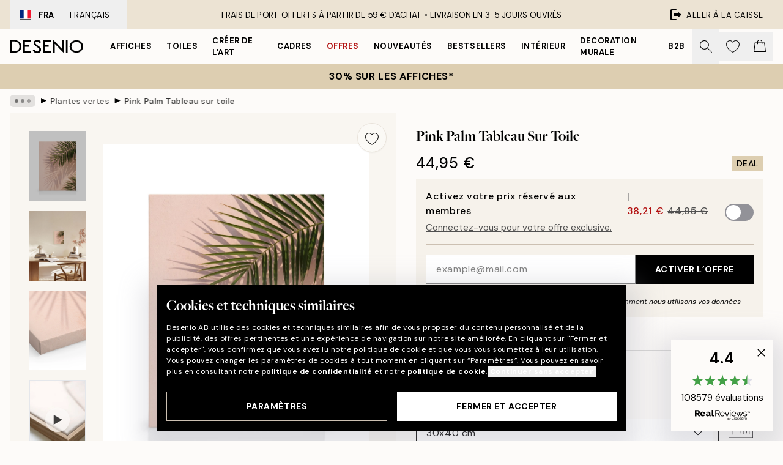

--- FILE ---
content_type: application/javascript; charset=utf-8
request_url: https://desenio.fr/_next/static/9ztKHMD_w7cJtyqK3ju6e/_buildManifest.js
body_size: 1046
content:
self.__BUILD_MANIFEST=function(s,e,a,c,t,n,i,r,u,b,l,o,g,d,f,h,k){return{__rewrites:{afterFiles:[{has:i,source:"/:nextInternalLocale(ie|ja|ko|at|be|de\\-be|fr\\-be|nl\\-be|eu|cs|da|fi|fr|de|el|it|nl|no|pl|pt|sk|es|sv|ch|de\\-ch|it\\-ch|fr\\-ch|en|ca|fr\\-ca|us|es\\-us|au)/:locale*/country/:country/",destination:"/:nextInternalLocale/api/country/:country/"},{has:i,source:"/:nextInternalLocale(ie|ja|ko|at|be|de\\-be|fr\\-be|nl\\-be|eu|cs|da|fi|fr|de|el|it|nl|no|pl|pt|sk|es|sv|ch|de\\-ch|it\\-ch|fr\\-ch|en|ca|fr\\-ca|us|es\\-us|au)/bilder/:path*",destination:i},{has:i,source:"/:nextInternalLocale(ie|ja|ko|at|be|de\\-be|fr\\-be|nl\\-be|eu|cs|da|fi|fr|de|el|it|nl|no|pl|pt|sk|es|sv|ch|de\\-ch|it\\-ch|fr\\-ch|en|ca|fr\\-ca|us|es\\-us|au)/dokument/:path*",destination:i},{has:i,source:"/:nextInternalLocale(ie|ja|ko|at|be|de\\-be|fr\\-be|nl\\-be|eu|cs|da|fi|fr|de|el|it|nl|no|pl|pt|sk|es|sv|ch|de\\-ch|it\\-ch|fr\\-ch|en|ca|fr\\-ca|us|es\\-us|au)/_axiom/web-vitals",destination:i},{has:i,source:"/:nextInternalLocale(ie|ja|ko|at|be|de\\-be|fr\\-be|nl\\-be|eu|cs|da|fi|fr|de|el|it|nl|no|pl|pt|sk|es|sv|ch|de\\-ch|it\\-ch|fr\\-ch|en|ca|fr\\-ca|us|es\\-us|au)/_axiom/logs",destination:i}],beforeFiles:[],fallback:[]},"/":[s,a,e,c,n,u,f,t,"static/chunks/pages/index-a88de2a54e49d837.js"],"/404":[s,a,e,c,t,"static/chunks/pages/404-70b136e6f4b20760.js"],"/500":[s,a,e,c,t,"static/chunks/pages/500-0839583e1a0844f3.js"],"/_error":[s,"static/chunks/pages/_error-5daaa8f61e40a4b7.js"],"/artwork":[s,a,l,e,c,n,r,b,o,g,"static/chunks/pages/artwork-10a903a388fda6b0.js"],"/artwork/canvas":[s,a,l,e,c,n,r,b,o,g,"static/chunks/pages/artwork/canvas-3d963a2093283e12.js"],"/artwork/[...slug]":[s,a,l,e,c,n,r,b,o,g,"static/chunks/pages/artwork/[...slug]-aa50072cb6ab0632.js"],"/b2b":[s,a,e,c,t,"static/chunks/pages/b2b-903b4f50dfccfe28.js"],"/design-magazine/[slug]/[post]":[s,a,e,c,n,u,t,"static/chunks/pages/design-magazine/[slug]/[post]-751ed2d6bb9ccca8.js"],"/design-magazine/[[...slug]]":[s,a,e,c,t,"static/chunks/pages/design-magazine/[[...slug]]-922fa6aec9e875f9.js"],"/g/p/[...slug]":[s,a,e,c,t,"static/chunks/pages/g/p/[...slug]-e8280bc807d5a579.js"],"/g/[...slug]":[s,a,e,c,t,"static/chunks/pages/g/[...slug]-200bdf0ce4f7f92c.js"],"/imaginator":[s,a,e,c,t,"static/chunks/pages/imaginator-a6370231b96da4e9.js"],"/influencer/[eventId]":[s,a,e,c,n,r,h,t,"static/chunks/pages/influencer/[eventId]-4bd0fce2a2edfabf.js"],"/info/[slug]":[s,a,e,c,d,t,"static/chunks/pages/info/[slug]-7d809d99da1b98f4.js"],"/language-redirect":[s,e,r,"static/chunks/pages/language-redirect-d86cfa06a44b6006.js"],"/newsletter":[s,a,e,c,t,"static/chunks/pages/newsletter-c7c80b2cf0f1bacf.js"],"/p/[...slug]":[s,a,e,c,n,r,u,t,"static/chunks/pages/p/[...slug]-c0327396903474f3.js"],"/personal-art-editor/[combinationArticleNumber]":[s,b,"static/chunks/pages/personal-art-editor/[combinationArticleNumber]-8b747c135a1be1bb.js"],"/promotion/[...slug]":[s,a,e,c,n,r,u,f,t,"static/chunks/pages/promotion/[...slug]-fc8c0b3c4854a5ba.js"],"/reviews":[s,a,e,c,t,"static/chunks/pages/reviews-5b058add2e2b2032.js"],"/robots.txt":["static/chunks/pages/robots.txt-99c6ab548b0d29ab.js"],"/search":[s,a,e,c,n,d,k,t,"static/chunks/pages/search-d1d534563a54838f.js"],"/sitemap.xml":["static/chunks/pages/sitemap.xml-13d39e13058d5ad2.js"],"/tracking":[s,a,e,c,t,"static/chunks/pages/tracking-be0dc4a1ae1d371a.js"],"/wishlist":[s,a,e,c,n,r,h,t,"static/chunks/pages/wishlist-59d94f64fd8c4fce.js"],"/[...slug]":[s,a,e,c,n,d,k,t,"static/chunks/pages/[...slug]-353af1a900d422ba.js"],sortedPages:["/","/404","/500","/_app","/_error","/artwork","/artwork/canvas","/artwork/[...slug]","/b2b","/design-magazine/[slug]/[post]","/design-magazine/[[...slug]]","/g/p/[...slug]","/g/[...slug]","/imaginator","/influencer/[eventId]","/info/[slug]","/language-redirect","/newsletter","/p/[...slug]","/personal-art-editor/[combinationArticleNumber]","/promotion/[...slug]","/reviews","/robots.txt","/search","/sitemap.xml","/tracking","/wishlist","/[...slug]"]}}("static/chunks/6577-29b08a669c31dea3.js","static/chunks/2120-aafe4bba91c54a60.js","static/chunks/9111-627649a45d346422.js","static/chunks/9107-437f58df14505d67.js","static/css/833f48369b64c52b.css","static/chunks/7765-30918bd330e8bf56.js",void 0,"static/chunks/6411-7332d398cfbc49fa.js","static/chunks/4477-5e95b94d74f78e74.js","static/chunks/6970-fe3f7379265601ee.js","static/chunks/675-dc7dd487c3f3e8f5.js","static/chunks/8118-73e69e6f6197fbdf.js","static/css/9959b81bbe618e09.css","static/chunks/8156-82ecc9b3b461e62a.js","static/chunks/1687-da0fd3e987816955.js","static/chunks/7336-441ca06e7a11b447.js","static/chunks/8464-ec573c58fad3a5b4.js"),self.__BUILD_MANIFEST_CB&&self.__BUILD_MANIFEST_CB();